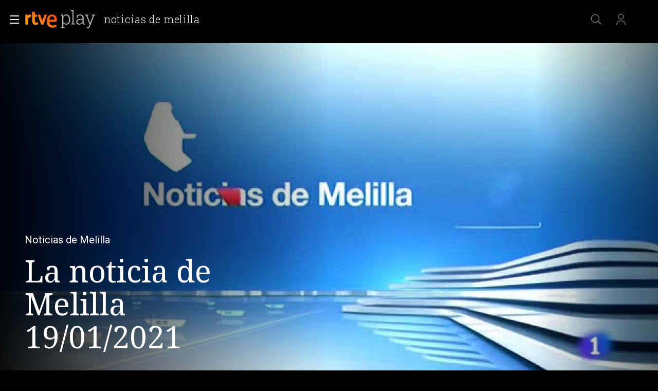

--- FILE ---
content_type: application/javascript; charset=UTF-8
request_url: https://dev.visualwebsiteoptimizer.com/j.php?a=864486&u=https%3A%2F%2Fwww.rtve.es%2Fplay%2Fvideos%2Fnoticias-de-melilla%2Fand-20210119-melilla%2F5765655%2F&vn=2.1&x=true
body_size: 12243
content:
(function(){function _vwo_err(e){function gE(e,a){return"https://dev.visualwebsiteoptimizer.com/ee.gif?a=864486&s=j.php&_cu="+encodeURIComponent(window.location.href)+"&e="+encodeURIComponent(e&&e.message&&e.message.substring(0,1e3)+"&vn=")+(e&&e.code?"&code="+e.code:"")+(e&&e.type?"&type="+e.type:"")+(e&&e.status?"&status="+e.status:"")+(a||"")}var vwo_e=gE(e);try{typeof navigator.sendBeacon==="function"?navigator.sendBeacon(vwo_e):(new Image).src=vwo_e}catch(err){}}try{var extE=0,prevMode=false;window._VWO_Jphp_StartTime = (window.performance && typeof window.performance.now === 'function' ? window.performance.now() : new Date().getTime());;;(function(){window._VWO=window._VWO||{};var aC=window._vwo_code;if(typeof aC==='undefined'){window._vwo_mt='dupCode';return;}if(window._VWO.sCL){window._vwo_mt='dupCode';window._VWO.sCDD=true;try{if(aC){clearTimeout(window._vwo_settings_timer);var h=document.querySelectorAll('#_vis_opt_path_hides');var x=h[h.length>1?1:0];x&&x.remove();}}catch(e){}return;}window._VWO.sCL=true;;window._vwo_mt="live";var localPreviewObject={};var previewKey="_vis_preview_"+864486;var wL=window.location;;try{localPreviewObject[previewKey]=window.localStorage.getItem(previewKey);JSON.parse(localPreviewObject[previewKey])}catch(e){localPreviewObject[previewKey]=""}try{window._vwo_tm="";var getMode=function(e){var n;if(window.name.indexOf(e)>-1){n=window.name}else{n=wL.search.match("_vwo_m=([^&]*)");n=n&&atob(decodeURIComponent(n[1]))}return n&&JSON.parse(n)};var ccMode=getMode("_vwo_cc");if(window.name.indexOf("_vis_heatmap")>-1||window.name.indexOf("_vis_editor")>-1||ccMode||window.name.indexOf("_vis_preview")>-1){try{if(ccMode){window._vwo_mt=decodeURIComponent(wL.search.match("_vwo_m=([^&]*)")[1])}else if(window.name&&JSON.parse(window.name)){window._vwo_mt=window.name}}catch(e){if(window._vwo_tm)window._vwo_mt=window._vwo_tm}}else if(window._vwo_tm.length){window._vwo_mt=window._vwo_tm}else if(location.href.indexOf("_vis_opt_preview_combination")!==-1&&location.href.indexOf("_vis_test_id")!==-1){window._vwo_mt="sharedPreview"}else if(localPreviewObject[previewKey]){window._vwo_mt=JSON.stringify(localPreviewObject)}if(window._vwo_mt!=="live"){;if(typeof extE!=="undefined"){extE=1}if(!getMode("_vwo_cc")){(function(){var cParam='';try{if(window.VWO&&window.VWO.appliedCampaigns){var campaigns=window.VWO.appliedCampaigns;for(var cId in campaigns){if(campaigns.hasOwnProperty(cId)){var v=campaigns[cId].v;if(cId&&v){cParam='&c='+cId+'-'+v+'-1';break;}}}}}catch(e){}var prevMode=false;_vwo_code.load('https://dev.visualwebsiteoptimizer.com/j.php?mode='+encodeURIComponent(window._vwo_mt)+'&a=864486&f=1&u='+encodeURIComponent(window._vis_opt_url||document.URL)+'&eventArch=true'+'&x=true'+cParam,{sL:window._vwo_code.sL});if(window._vwo_code.sL){prevMode=true;}})();}else{(function(){window._vwo_code&&window._vwo_code.finish();_vwo_ccc={u:"/j.php?a=864486&u=https%3A%2F%2Fwww.rtve.es%2Fplay%2Fvideos%2Fnoticias-de-melilla%2Fand-20210119-melilla%2F5765655%2F&vn=2.1&x=true"};var s=document.createElement("script");s.src="https://app.vwo.com/visitor-behavior-analysis/dist/codechecker/cc.min.js?r="+Math.random();document.head.appendChild(s)})()}}}catch(e){var vwo_e=new Image;vwo_e.src="https://dev.visualwebsiteoptimizer.com/ee.gif?s=mode_det&e="+encodeURIComponent(e&&e.stack&&e.stack.substring(0,1e3)+"&vn=");aC&&window._vwo_code.finish()}})();
;;window._vwo_cookieDomain="rtve.es";;;;_vwo_surveyAssetsBaseUrl="https://cdn.visualwebsiteoptimizer.com/";;if(prevMode){return}if(window._vwo_mt === "live"){window.VWO=window.VWO||[];window._vwo_acc_id=864486;window.VWO._=window.VWO._||{};;;window.VWO.visUuid="DB4B1A584D52E8CF91A1F4CE21B7D9F16|74ca38358faac4519f24d101114cff54";
;_vwo_code.sT=_vwo_code.finished();(function(c,a,e,d,b,z,g,sT){if(window.VWO._&&window.VWO._.isBot)return;const cookiePrefix=window._vwoCc&&window._vwoCc.cookiePrefix||"";const useLocalStorage=sT==="ls";const cookieName=cookiePrefix+"_vwo_uuid_v2";const escapedCookieName=cookieName.replace(/([.*+?^${}()|[\]\\])/g,"\\$1");const cookieDomain=g;function getValue(){if(useLocalStorage){return localStorage.getItem(cookieName)}else{const regex=new RegExp("(^|;\\s*)"+escapedCookieName+"=([^;]*)");const match=e.cookie.match(regex);return match?decodeURIComponent(match[2]):null}}function setValue(value,days){if(useLocalStorage){localStorage.setItem(cookieName,value)}else{e.cookie=cookieName+"="+value+"; expires="+new Date(864e5*days+ +new Date).toGMTString()+"; domain="+cookieDomain+"; path=/"}}let existingValue=null;if(sT){const cookieRegex=new RegExp("(^|;\\s*)"+escapedCookieName+"=([^;]*)");const cookieMatch=e.cookie.match(cookieRegex);const cookieValue=cookieMatch?decodeURIComponent(cookieMatch[2]):null;const lsValue=localStorage.getItem(cookieName);if(useLocalStorage){if(lsValue){existingValue=lsValue;if(cookieValue){e.cookie=cookieName+"=; expires=Thu, 01 Jan 1970 00:00:01 GMT; domain="+cookieDomain+"; path=/"}}else if(cookieValue){localStorage.setItem(cookieName,cookieValue);e.cookie=cookieName+"=; expires=Thu, 01 Jan 1970 00:00:01 GMT; domain="+cookieDomain+"; path=/";existingValue=cookieValue}}else{if(cookieValue){existingValue=cookieValue;if(lsValue){localStorage.removeItem(cookieName)}}else if(lsValue){e.cookie=cookieName+"="+lsValue+"; expires="+new Date(864e5*366+ +new Date).toGMTString()+"; domain="+cookieDomain+"; path=/";localStorage.removeItem(cookieName);existingValue=lsValue}}a=existingValue||a}else{const regex=new RegExp("(^|;\\s*)"+escapedCookieName+"=([^;]*)");const match=e.cookie.match(regex);a=match?decodeURIComponent(match[2]):a}-1==e.cookie.indexOf("_vis_opt_out")&&-1==d.location.href.indexOf("vwo_opt_out=1")&&(window.VWO.visUuid=a),a=a.split("|"),b=new Image,g=window._vis_opt_domain||c||d.location.hostname.replace(/^www\./,""),b.src="https://dev.visualwebsiteoptimizer.com/eu01/v.gif?cd="+(window._vis_opt_cookieDays||0)+"&a=864486&d="+encodeURIComponent(d.location.hostname.replace(/^www\./,"") || c)+"&u="+a[0]+"&h="+a[1]+"&t="+z,d.vwo_iehack_queue=[b],setValue(a.join("|"),366)})("rtve.es",window.VWO.visUuid,document,window,0,_vwo_code.sT,"rtve.es","false"||null);
;clearTimeout(window._vwo_settings_timer);window._vwo_settings_timer=null;;;;;var vwoCode=window._vwo_code;if(vwoCode.filterConfig&&vwoCode.filterConfig.filterTime==="balanced"){vwoCode.removeLoaderAndOverlay()}var vwo_CIF=false;var UAP=false;;;var _vwo_style=document.getElementById('_vis_opt_path_hides'),_vwo_css=(vwoCode.hide_element_style?vwoCode.hide_element_style():'{opacity:0 !important;filter:alpha(opacity=0) !important;background:none !important;transition:none !important;}')+':root {--vwo-el-opacity:0 !important;--vwo-el-filter:alpha(opacity=0) !important;--vwo-el-bg:none !important;--vwo-el-ts:none !important;}',_vwo_text=window._vwo_code.sL ? '' : "" + _vwo_css;if (_vwo_style) { var e = _vwo_style.classList.contains("_vis_hide_layer") && _vwo_style; if (UAP && !UAP() && vwo_CIF && !vwo_CIF()) { e ? e.parentNode.removeChild(e) : _vwo_style.parentNode.removeChild(_vwo_style) } else { if (e) { var t = _vwo_style = document.createElement("style"), o = document.getElementsByTagName("head")[0], s = document.querySelector("#vwoCode"); t.setAttribute("id", "_vis_opt_path_hides"), s && t.setAttribute("nonce", s.nonce), t.setAttribute("type", "text/css"), o.appendChild(t) } if (_vwo_style.styleSheet) _vwo_style.styleSheet.cssText = _vwo_text; else { var l = document.createTextNode(_vwo_text); _vwo_style.appendChild(l) } e ? e.parentNode.removeChild(e) : _vwo_style.removeChild(_vwo_style.childNodes[0])}};window.VWO.ssMeta = { enabled: 0, noSS: 0 };;;VWO._=VWO._||{};window._vwo_clicks=false;VWO._.allSettings=(function(){return{dataStore:{campaigns:{99:{"ss":null,"type":"INSIGHTS_FUNNEL","version":10,"sections":{"1":{"globalWidgetSnippetIds":{"1":[]},"path":"","triggers":[],"variations":{"1":[]}}},"ep":1753698615000,"clickmap":0,"multiple_domains":0,"ibe":1,"stag":0,"urlRegex":".*","pc_traffic":100,"segment_code":"(_vwo_s().f_b(_vwo_s().gC('UID')))","mt":{"1":"16709316","2":"16709319"},"combs":{"1":1},"id":99,"name":"Prueba acceso login\/registro (RRSS) (Audiencia segmentada)","manual":false,"globalCode":[],"goals":{"1":{"identifier":"vwo_dom_click","type":"CUSTOM_GOAL","mca":true,"url":["open_users"]},"2":{"identifier":"vwo_dom_click","type":"CUSTOM_GOAL","mca":true,"url":"#Facebook_btn > div, #Google_btn > div, #Twitter_btn > div, #Apple_btn > div"}},"comb_n":{"1":"website"},"exclude_url":"","triggers":[16709313],"status":"RUNNING","metrics":[{"type":"g","id":1,"metricId":0},{"type":"g","id":2,"metricId":0}]}, 33:{"ss":null,"type":"TRACK","version":1,"sections":{"1":{"path":"","triggers":[],"variations":[]}},"ep":1729067453000,"clickmap":0,"multiple_domains":0,"ibe":1,"stag":0,"urlRegex":"^https\\:\\\/\\\/rtve\\.es.*$","pc_traffic":100,"segment_code":"true","mt":{"12":"8834562"},"combs":{"1":1},"id":33,"name":"Click verificar código","manual":false,"globalCode":[],"goals":{"12":{"type":"CLICK_ELEMENT","pUrl":"^https\\:\\\/\\\/rtve\\.es.*$","pExcludeUrl":"","mca":false,"url":"#gigya-otp-update-form > div:nth-child(3) > div.gigya-composite-control.gigya-composite-control-submit > input"}},"comb_n":{"1":"Website"},"exclude_url":"","triggers":[8834559],"status":"RUNNING","metrics":[{"type":"g","id":12,"metricId":0}]}, 27:{"ss":null,"type":"TRACK","version":1,"sections":{"1":{"path":"","triggers":[],"variations":[]}},"ep":1729066630000,"clickmap":0,"multiple_domains":0,"ibe":1,"stag":0,"id":27,"triggers":[8834313],"urlRegex":"^https\\:\\\/\\\/rtve\\.es.*$","pc_traffic":100,"segment_code":"true","mt":{"7":"17693118"},"combs":{"1":1},"cEV":1,"name":"Crear cuenta","manual":false,"globalCode":[],"goals":{"7":{"type":"CLICK_ELEMENT","pUrl":"^https\\:\\\/\\\/rtve\\.es.*$","pExcludeUrl":"","mca":false,"url":"#gigya-login-form > div.gigya-layout-row.with-divider > div.gigya-layout-cell.responsive.with-site-login > a"}},"comb_n":{"1":"Website"},"exclude_url":"","funnel":[{"ss":null,"type":"FUNNEL","version":1,"sections":{"1":{"variations":[],"path":""}},"ep":1729067300000,"clickmap":0,"multiple_domains":0,"ibe":1,"isSpaRevertFeatureEnabled":true,"pc_traffic":100,"segment_code":"true","urlRegex":".*","combs":{"1":1},"v":2,"name":"crear cuenta facebook","id":32,"globalCode":[],"goals":[{"type":"CLICK_ELEMENT","id":7},{"type":"CLICK_ELEMENT","id":8},{"type":"CLICK_ELEMENT","id":9}],"comb_n":{"1":"Website"},"exclude_url":"","triggers":["8834487"],"status":"RUNNING","manual":false}],"status":"RUNNING","metrics":[{"type":"g","id":7,"metricId":0}]}, 28:{"ss":null,"type":"TRACK","version":1,"sections":{"1":{"path":"","triggers":[],"variations":[]}},"ep":1729066728000,"clickmap":0,"multiple_domains":0,"ibe":1,"stag":0,"id":28,"triggers":[8834331],"urlRegex":"^https\\:\\\/\\\/rtve\\.es.*$","pc_traffic":100,"segment_code":"true","mt":{"8":"17693121"},"combs":{"1":1},"cEV":1,"name":"Click crear cuenta red social","manual":false,"globalCode":[],"goals":{"8":{"type":"CLICK_ELEMENT","pUrl":"^https\\:\\\/\\\/rtve\\.es.*$","pExcludeUrl":"","mca":false,"url":"#register-site-login > div:nth-child(1) > button"}},"comb_n":{"1":"Website"},"exclude_url":"","funnel":[{"ss":null,"type":"FUNNEL","version":1,"sections":{"1":{"variations":[],"path":""}},"ep":1729067300000,"clickmap":0,"multiple_domains":0,"ibe":1,"isSpaRevertFeatureEnabled":true,"pc_traffic":100,"segment_code":"true","urlRegex":".*","combs":{"1":1},"v":2,"name":"crear cuenta facebook","id":32,"globalCode":[],"goals":[{"type":"CLICK_ELEMENT","id":7},{"type":"CLICK_ELEMENT","id":8},{"type":"CLICK_ELEMENT","id":9}],"comb_n":{"1":"Website"},"exclude_url":"","triggers":["8834487"],"status":"RUNNING","manual":false}],"status":"RUNNING","metrics":[{"type":"g","id":8,"metricId":0}]}, 29:{"ss":null,"type":"TRACK","version":1,"sections":{"1":{"path":"","triggers":[],"variations":[]}},"ep":1729066830000,"clickmap":0,"multiple_domains":0,"ibe":1,"stag":0,"id":29,"triggers":[8834361],"urlRegex":"^https\\:\\\/\\\/rtve\\.es.*$","pc_traffic":100,"segment_code":"true","mt":{"9":"17693124"},"combs":{"1":1},"cEV":1,"name":"Crear cuenta facebook","manual":false,"globalCode":[],"goals":{"9":{"type":"CLICK_ELEMENT","pUrl":"^https\\:\\\/\\\/rtve\\.es\\\/?(?:[\\?#].*)?$","pExcludeUrl":"","mca":false,"url":"#Facebook_btn > div"}},"comb_n":{"1":"Website"},"exclude_url":"","funnel":[{"ss":null,"type":"FUNNEL","version":1,"sections":{"1":{"variations":[],"path":""}},"ep":1729067300000,"clickmap":0,"multiple_domains":0,"ibe":1,"isSpaRevertFeatureEnabled":true,"pc_traffic":100,"segment_code":"true","urlRegex":".*","combs":{"1":1},"v":2,"name":"crear cuenta facebook","id":32,"globalCode":[],"goals":[{"type":"CLICK_ELEMENT","id":7},{"type":"CLICK_ELEMENT","id":8},{"type":"CLICK_ELEMENT","id":9}],"comb_n":{"1":"Website"},"exclude_url":"","triggers":["8834487"],"status":"RUNNING","manual":false}],"status":"RUNNING","metrics":[{"type":"g","id":9,"metricId":0}]}, 30:{"ss":null,"type":"TRACK","version":1,"sections":{"1":{"path":"","triggers":[],"variations":[]}},"ep":1729066898000,"clickmap":0,"multiple_domains":0,"ibe":1,"stag":0,"urlRegex":"^https\\:\\\/\\\/rtve\\.es.*$","pc_traffic":100,"segment_code":"true","mt":{"10":"8834385"},"combs":{"1":1},"id":30,"name":"Click crear cuenta Gmail","manual":false,"globalCode":[],"goals":{"10":{"type":"CLICK_ELEMENT","pUrl":"^https\\:\\\/\\\/rtve\\.es.*$","pExcludeUrl":"","mca":false,"url":"#Google_btn > div"}},"comb_n":{"1":"Website"},"exclude_url":"","triggers":[8834382],"status":"RUNNING","metrics":[{"type":"g","id":10,"metricId":0}]}, 25:{"ss":null,"type":"ANALYZE_FORM","version":2,"forms":["form[id='gigya-register-form']"],"ep":1727857940000,"clickmap":0,"multiple_domains":0,"ibe":1,"stag":0,"id":25,"urlRegex":"^https\\:\\\/\\\/rtve\\.es.*$","pc_traffic":100,"segment_code":"true","mt":[],"combs":{"1":1},"manual":false,"name":"Crear nueva cuenta","goals":{"1":{"type":"ENGAGEMENT","pUrl":"^.*$","urlRegex":"^.*$","mca":false,"excludeUrl":""}},"globalCode":[],"sections":{"1":{"path":"","triggers":[],"variations":{"1":[]}}},"comb_n":{"1":"website"},"exclude_url":"","triggers":[8541074],"status":"RUNNING","metrics":[]}, 3:{"aK":1,"type":"ANALYZE_RECORDING","version":2,"sections":{"1":{"globalWidgetSnippetIds":{"1":[]},"path":"","triggers":[],"variations":{"1":[]}}},"cEV":1,"ep":1711362263000,"clickmap":0,"manual":false,"ibe":1,"main":true,"id":3,"urlRegex":"^.*$","stag":0,"metrics":[],"goals":{"1":{"type":"ENGAGEMENT","pUrl":"^.*$","urlRegex":"^.*$","mca":false,"excludeUrl":""}},"pc_traffic":100,"cnv":{"res":480,"fps":2},"segment_code":"true","mt":[],"combs":{"1":1},"ss":null,"name":"Recording","multiple_domains":0,"globalCode":[],"wl":"","comb_n":{"1":"website"},"exclude_url":"","triggers":[18640580],"status":"RUNNING","bl":""}, 26:{"ss":null,"type":"TRACK","version":1,"sections":{"1":{"path":"","triggers":[],"variations":[]}},"ep":1729066547000,"clickmap":0,"multiple_domains":0,"ibe":1,"stag":0,"urlRegex":"^https\\:\\\/\\\/rtve\\.es.*$","pc_traffic":100,"segment_code":"true","mt":{"6":"8834235"},"combs":{"1":1},"id":26,"name":"Inicio sesión","manual":false,"globalCode":[],"goals":{"6":{"type":"CLICK_ELEMENT","pUrl":"^https\\:\\\/\\\/rtve\\.es.*$","pExcludeUrl":"","mca":false,"url":"#gigya-login-form > div.gigya-layout-row.with-divider > div.gigya-layout-cell.responsive.with-site-login > div.gigya-composite-control.gigya-composite-control-submit > input"}},"comb_n":{"1":"Website"},"exclude_url":"","triggers":[8834232],"status":"RUNNING","metrics":[{"type":"g","id":6,"metricId":0}]}, 98:{"ss":null,"type":"INSIGHTS_FUNNEL","version":8,"sections":{"1":{"globalWidgetSnippetIds":{"1":[]},"path":"","triggers":[],"variations":{"1":[]}}},"ep":1753697708000,"clickmap":0,"multiple_domains":0,"ibe":1,"stag":0,"urlRegex":".*","pc_traffic":100,"segment_code":"(_vwo_s().f_b(_vwo_s().gC('UID')))","mt":{"1":"16709079","2":"16709082"},"combs":{"1":1},"id":98,"name":"Prueba acceso login\/registro (login) (Audiencia segmentada)","manual":false,"globalCode":[],"goals":{"1":{"identifier":"vwo_dom_click","type":"CUSTOM_GOAL","mca":true,"url":["open_users"]},"2":{"identifier":"vwo_dom_click","type":"CUSTOM_GOAL","mca":true,"url":"#gigya-login-form > div.gigya-layout-row.with-divider > div.gigya-layout-cell.responsive.with-site-login > div.gigya-composite-control.gigya-composite-control-submit > input"}},"comb_n":{"1":"website"},"exclude_url":"","triggers":[16709076],"status":"RUNNING","metrics":[{"type":"g","id":1,"metricId":0},{"type":"g","id":2,"metricId":0}]}, 47:{"ss":null,"type":"INSIGHTS_METRIC","version":2,"sections":{"1":{"path":"","triggers":[],"variations":[]}},"ep":1741083634000,"clickmap":0,"multiple_domains":0,"ibe":1,"stag":0,"urlRegex":".*","pc_traffic":100,"segment_code":"true","mt":{"1":"11888749"},"combs":[],"id":47,"name":"Click inicio de sesión Report","manual":false,"globalCode":[],"goals":{"1":{"identifier":"vwo_dom_click","type":"CUSTOM_GOAL","mca":false,"url":"#open_users > a"}},"comb_n":[],"exclude_url":"","triggers":[11888746],"status":"RUNNING","metrics":[{"type":"m","id":1,"metricId":1300483}]}, 94:{"ss":null,"type":"INSIGHTS_FUNNEL","version":16,"sections":{"1":{"globalWidgetSnippetIds":{"1":[]},"path":"","triggers":[],"variations":{"1":[]}}},"ep":1752754836000,"clickmap":0,"multiple_domains":0,"ibe":1,"stag":0,"urlRegex":".*","pc_traffic":100,"segment_code":"(_vwo_s().f_b(_vwo_s().gC('UID')))","mt":{"1":"16709448","2":"16709451"},"combs":{"1":1},"id":94,"name":"Flujo login\/registro (total interacción)","manual":false,"globalCode":[],"goals":{"1":{"identifier":"vwo_dom_click","type":"CUSTOM_GOAL","mca":true,"url":["open_users"]},"2":{"identifier":"vwo_dom_click","type":"CUSTOM_GOAL","mca":true,"url":"#gigya-login-form > div.gigya-layout-row.with-divider > div.gigya-layout-cell.responsive.with-site-login > a, #gigya-login-form > div.gigya-layout-row.with-divider > div.gigya-layout-cell.responsive.with-site-login > div.gigya-composite-control.gigya-composite-control-submit > input"}},"comb_n":{"1":"website"},"exclude_url":"","triggers":[16709430],"status":"RUNNING","metrics":[{"type":"g","id":1,"metricId":0},{"type":"g","id":2,"metricId":0}]}, 61:{"ss":null,"type":"INSIGHTS_METRIC","version":2,"sections":{"1":{"path":"","triggers":[],"variations":[]}},"ep":1751572204000,"clickmap":0,"multiple_domains":0,"ibe":1,"stag":0,"id":61,"urlRegex":".*","pc_traffic":100,"segment_code":"true","mt":{"1":"15815132"},"combs":[],"cEV":1,"name":"Click en Registro Report","manual":false,"globalCode":[],"goals":{"1":{"identifier":"vwo_dom_click","type":"CUSTOM_GOAL","mca":false,"url":".boton, #gigya-login-form > div:nth-child(2) > div:nth-child(2) > div:nth-child(11) > input:nth-child(1)"}},"comb_n":[],"exclude_url":"","triggers":[15815129],"status":"RUNNING","metrics":[{"type":"m","id":1,"metricId":1591970}]}, 62:{"ss":null,"type":"INSIGHTS_METRIC","version":2,"sections":{"1":{"path":"","triggers":[],"variations":[]}},"ep":1751973208000,"clickmap":0,"multiple_domains":0,"ibe":1,"stag":0,"id":62,"urlRegex":".*","pc_traffic":100,"segment_code":"true","mt":{"1":"15961067"},"combs":[],"cEV":1,"name":"click crear cuenta - video Report","manual":false,"globalCode":[],"goals":{"1":{"identifier":"vwo_dom_click","type":"CUSTOM_GOAL","mca":false,"url":"#popupLoginAdvice > ul > li:nth-child(2)"}},"comb_n":[],"exclude_url":"","triggers":[15961064],"status":"RUNNING","metrics":[{"type":"m","id":1,"metricId":1598585}]}, 81:{"ss":null,"type":"INSIGHTS_METRIC","version":2,"sections":{"1":{"path":"","triggers":[],"variations":[]}},"ep":1752180989000,"clickmap":0,"multiple_domains":0,"ibe":1,"stag":0,"id":81,"urlRegex":".*","pc_traffic":100,"segment_code":"true","mt":{"1":"16057298"},"combs":[],"cEV":1,"name":"Click verificar código 1 Report","manual":false,"globalCode":[],"goals":{"1":{"identifier":"vwo_dom_click","type":"CUSTOM_GOAL","mca":false,"url":"#gigya-otp-update-form > div:nth-of-type(3) > div:nth-of-type(1) > input:nth-of-type(1)"}},"comb_n":[],"exclude_url":"","triggers":[16057295],"status":"RUNNING","metrics":[{"type":"m","id":1,"metricId":1606430}]}, 80:{"ss":null,"type":"INSIGHTS_METRIC","version":2,"sections":{"1":{"path":"","triggers":[],"variations":[]}},"ep":1752165643000,"clickmap":0,"multiple_domains":0,"ibe":1,"stag":0,"id":80,"urlRegex":".*","pc_traffic":100,"segment_code":"true","mt":{"1":"16050308"},"combs":[],"cEV":1,"name":"Click verificar código (By VWO Support) Report","manual":false,"globalCode":[],"goals":{"1":{"identifier":"vwo_dom_click","type":"CUSTOM_GOAL","mca":false,"url":["gigya-input-submit"]}},"comb_n":[],"exclude_url":"","triggers":[16050305],"status":"RUNNING","metrics":[{"type":"m","id":1,"metricId":1605797}]}, 64:{"ss":null,"type":"INSIGHTS_FUNNEL","version":2,"sections":{"1":{"globalWidgetSnippetIds":{"1":[]},"path":"","triggers":[],"variations":{"1":[]}}},"ep":1751974735000,"clickmap":0,"multiple_domains":0,"ibe":1,"stag":0,"id":64,"urlRegex":".*","pc_traffic":100,"segment_code":"true","mt":{"1":"16708356","4":"16708365","3":"16708362","2":"16708359"},"combs":{"1":1},"cEV":1,"name":"Embudo crear cuenta (verificar = path)","manual":false,"globalCode":[],"goals":{"1":{"identifier":"vwo_dom_click","type":"CUSTOM_GOAL","mca":true,"url":["icon.progressBar.play"]},"4":{"identifier":"vwo_dom_click","type":"CUSTOM_GOAL","mca":true,"url":"#gigya-otp-update-form > div:nth-child(3) > div.gigya-composite-control.gigya-composite-control-submit > input"},"3":{"identifier":"vwo_dom_click","type":"CUSTOM_GOAL","mca":true,"url":"#register-site-login > div.gigya-composite-control.gigya-composite-control-submit > input"},"2":{"identifier":"vwo_dom_click","type":"CUSTOM_GOAL","mca":true,"url":["btn-register"]}},"comb_n":{"1":"website"},"exclude_url":"","triggers":[15962054],"status":"RUNNING","metrics":[{"type":"g","id":1,"metricId":0},{"type":"g","id":2,"metricId":0},{"type":"g","id":3,"metricId":0},{"type":"g","id":4,"metricId":0}]}, 74:{"ss":null,"type":"INSIGHTS_FUNNEL","version":6,"sections":{"1":{"globalWidgetSnippetIds":{"1":[]},"path":"","triggers":[],"variations":{"1":[]}}},"ep":1752143567000,"clickmap":0,"multiple_domains":0,"ibe":1,"stag":0,"id":74,"urlRegex":".*","pc_traffic":100,"segment_code":"true","mt":{"1":"16038896","2":"16038899"},"combs":{"1":1},"cEV":1,"name":"Prueba acceso login\/registro (login)","manual":false,"globalCode":[],"goals":{"1":{"identifier":"vwo_dom_click","type":"CUSTOM_GOAL","mca":true,"url":["open_users"]},"2":{"identifier":"vwo_dom_click","type":"CUSTOM_GOAL","mca":true,"url":"#gigya-login-form > div.gigya-layout-row.with-divider > div.gigya-layout-cell.responsive.with-site-login > div.gigya-composite-control.gigya-composite-control-submit > input"}},"comb_n":{"1":"website"},"exclude_url":"","triggers":[16038893],"status":"RUNNING","metrics":[{"type":"g","id":1,"metricId":0},{"type":"g","id":2,"metricId":0}]}, 71:{"ss":null,"type":"INSIGHTS_FUNNEL","version":4,"sections":{"1":{"globalWidgetSnippetIds":{"1":[]},"path":"","triggers":[],"variations":{"1":[]}}},"ep":1752141967000,"clickmap":0,"multiple_domains":0,"ibe":1,"stag":0,"id":71,"urlRegex":".*","pc_traffic":100,"segment_code":"true","mt":{"1":"16038470","4":"16038479","3":"16038476","2":"16038473"},"combs":{"1":1},"cEV":1,"name":"Prueba acceso login\/registro (crear cuenta)","manual":false,"globalCode":[],"goals":{"1":{"identifier":"vwo_dom_click","type":"CUSTOM_GOAL","mca":true,"url":["open_users"]},"4":{"identifier":"vwo_dom_click","type":"CUSTOM_GOAL","mca":true,"url":"#gigya-otp-update-form > div:nth-child(3) > div.gigya-composite-control.gigya-composite-control-submit > input"},"3":{"identifier":"vwo_dom_click","type":"CUSTOM_GOAL","mca":true,"url":"#register-site-login > div.gigya-composite-control.gigya-composite-control-submit > input"},"2":{"identifier":"vwo_dom_click","type":"CUSTOM_GOAL","mca":true,"url":"CREAR UNA CUENTA NUEVA"}},"comb_n":{"1":"website"},"exclude_url":"","triggers":[16038467],"status":"RUNNING","metrics":[{"type":"g","id":1,"metricId":0},{"type":"g","id":2,"metricId":0},{"type":"g","id":3,"metricId":0},{"type":"g","id":4,"metricId":0}]}, 68:{"ss":null,"type":"INSIGHTS_METRIC","version":2,"sections":{"1":{"path":"","triggers":[],"variations":[]}},"ep":1752068663000,"clickmap":0,"multiple_domains":0,"ibe":1,"stag":0,"id":68,"urlRegex":".*","pc_traffic":100,"segment_code":"true","mt":{"1":"16008332"},"combs":[],"cEV":1,"name":"Click verificar código Report","manual":false,"globalCode":[],"goals":{"1":{"identifier":"vwo_dom_click","type":"CUSTOM_GOAL","mca":false,"url":"VERIFICAR"}},"comb_n":[],"exclude_url":"","triggers":[16008329],"status":"RUNNING","metrics":[{"type":"m","id":1,"metricId":1602230}]}, 55:{"ss":null,"type":"TRACK","version":1,"sections":{"1":{"path":"","triggers":[],"variations":[]}},"ep":1743506054000,"clickmap":0,"multiple_domains":0,"ibe":1,"stag":0,"urlRegex":"^https\\:\\\/\\\/rtve\\.es\\\/.*$","triggers":[12819060],"pc_traffic":100,"segment_code":"true","mt":{"15":"12819324"},"combs":{"1":1},"id":55,"name":"Click Episodios Valle Salvaje","manual":false,"globalCode":[],"goals":{"15":{"type":"CLICK_ELEMENT","pUrl":"^https\\:\\\/\\\/rtve\\.es\\\/play\\\/videos\\\/valle\\-salvaje\\\/?(?:[\\?#].*)?$","pExcludeUrl":"","mca":false,"url":"#topPage > div > div:nth-child(4) > section > nav > ul > li:nth-child(2) > a"}},"comb_n":{"1":"Website"},"exclude_url":"","funnel":[{"ss":null,"type":"FUNNEL","version":1,"sections":{"1":{"variations":[],"path":""}},"ep":1743506270000,"clickmap":0,"multiple_domains":0,"ibe":1,"isSpaRevertFeatureEnabled":true,"pc_traffic":100,"segment_code":"true","urlRegex":".*","combs":{"1":1},"v":1,"name":"New Funnel","id":58,"globalCode":[],"goals":[{"type":"SEPARATE_PAGE","id":16},{"type":"SEPARATE_PAGE","id":17},{"type":"CLICK_ELEMENT","id":15}],"comb_n":{"1":"Website"},"exclude_url":"","triggers":["8834487"],"status":"RUNNING","manual":false}],"status":"RUNNING","metrics":[{"type":"g","id":15,"metricId":0}]}, 56:{"ss":null,"type":"TRACK","version":1,"sections":{"1":{"path":"","triggers":[],"variations":[]}},"ep":1743506207000,"clickmap":0,"multiple_domains":0,"ibe":1,"stag":0,"urlRegex":"^https\\:\\\/\\\/rtve\\.es\\\/.*$","triggers":[12819231],"pc_traffic":100,"segment_code":"true","mt":{"16":"12819318"},"combs":{"1":1},"id":56,"name":"Página RTVE Play","manual":false,"globalCode":[],"goals":{"16":{"type":"SEPARATE_PAGE","pUrl":"","pExcludeUrl":"","urlRegex":"^https\\:\\\/\\\/rtve\\.es\\\/play\\\/?(?:[\\?#].*)?$","mca":false,"excludeUrl":""}},"comb_n":{"1":"Website"},"exclude_url":"","funnel":[{"ss":null,"type":"FUNNEL","version":1,"sections":{"1":{"variations":[],"path":""}},"ep":1743506270000,"clickmap":0,"multiple_domains":0,"ibe":1,"isSpaRevertFeatureEnabled":true,"pc_traffic":100,"segment_code":"true","urlRegex":".*","combs":{"1":1},"v":1,"name":"New Funnel","id":58,"globalCode":[],"goals":[{"type":"SEPARATE_PAGE","id":16},{"type":"SEPARATE_PAGE","id":17},{"type":"CLICK_ELEMENT","id":15}],"comb_n":{"1":"Website"},"exclude_url":"","triggers":["8834487"],"status":"RUNNING","manual":false}],"status":"RUNNING","metrics":[{"type":"g","id":16,"metricId":0}]}, 57:{"ss":null,"type":"TRACK","version":1,"sections":{"1":{"path":"","triggers":[],"variations":[]}},"ep":1743506239000,"clickmap":0,"multiple_domains":0,"ibe":1,"stag":0,"urlRegex":"^https\\:\\\/\\\/rtve\\.es\\\/.*$","triggers":[12819267],"pc_traffic":100,"segment_code":"true","mt":{"17":"12819321"},"combs":{"1":1},"id":57,"name":"Página Valle Salvaje","manual":false,"globalCode":[],"goals":{"17":{"type":"SEPARATE_PAGE","pUrl":"","pExcludeUrl":"","urlRegex":"^https\\:\\\/\\\/rtve\\.es\\\/play\\\/videos\\\/valle\\-salvaje\\\/?(?:[\\?#].*)?$","mca":false,"excludeUrl":""}},"comb_n":{"1":"Website"},"exclude_url":"","funnel":[{"ss":null,"type":"FUNNEL","version":1,"sections":{"1":{"variations":[],"path":""}},"ep":1743506270000,"clickmap":0,"multiple_domains":0,"ibe":1,"isSpaRevertFeatureEnabled":true,"pc_traffic":100,"segment_code":"true","urlRegex":".*","combs":{"1":1},"v":1,"name":"New Funnel","id":58,"globalCode":[],"goals":[{"type":"SEPARATE_PAGE","id":16},{"type":"SEPARATE_PAGE","id":17},{"type":"CLICK_ELEMENT","id":15}],"comb_n":{"1":"Website"},"exclude_url":"","triggers":["8834487"],"status":"RUNNING","manual":false}],"status":"RUNNING","metrics":[{"type":"g","id":17,"metricId":0}]}, 2:{"ss":null,"type":"ANALYZE_HEATMAP","version":2,"sections":{"1":{"variation_names":{"1":"website"},"path":"","triggers":[],"variations":{"1":[]}}},"ep":1710928579000,"clickmap":0,"multiple_domains":0,"ibe":1,"stag":0,"id":2,"urlRegex":"^.*$","pc_traffic":100,"segment_code":"true","mt":[],"combs":{"1":1},"manual":false,"name":"Heatmap","goals":{"1":{"type":"ENGAGEMENT","pUrl":"^.*$","urlRegex":"^.*$","mca":false,"excludeUrl":""}},"globalCode":[],"main":true,"comb_n":{"1":"website"},"exclude_url":"","triggers":[6917146],"status":"RUNNING","metrics":[]}},changeSets:{},plugins:{"ACCTZ":"GMT","IP":"18.219.201.172","GEO":{"vn":"geoip2","cc":"US","cn":"United States","rn":"Ohio","conC":"NA","r":"OH","c":"Columbus","cEU":""},"UA":{"ps":"desktop:false:Mac OS X:10.15.7:ClaudeBot:1:Spider","os":"MacOS","dt":"spider","br":"Other","de":"Other"},"DACDNCONFIG":{"DT":{"SEGMENTCODE":"function(){ return _vwo_s().f_e(_vwo_s().dt(),'mobile') };","DELAYAFTERTRIGGER":1000,"DEVICE":"mobile","TC":"function(){ return _vwo_t.cm('eO','js',VWO._.dtc.ctId); };"},"CINSTJS":false,"CKLV":false,"CRECJS":false,"DONT_IOS":false,"CJ":false,"RDBG":false,"DNDOFST":1000,"jsConfig":{"ge":1,"earc":1,"ivocpa":false,"se":1,"vqe":false,"recData360Enabled":1,"iche":1,"ele":1,"m360":1,"ast":0},"SCC":"{\"cache\":0}","debugEvt":false,"DLRE":false,"CSHS":false,"UCP":false,"aSM":true,"SD":false,"SST":false,"BSECJ":false,"SPA":true,"SPAR":false,"eNC":false,"IAF":false,"AST":false,"PRTHD":false,"FB":false},"LIBINFO":{"OPA":{"HASH":"47280cdd59145596dbd65a7c3edabdc2br","PATH":"\/4.0"},"WORKER":{"HASH":"70faafffa0475802f5ee03ca5ff74179br"},"SURVEY_HTML":{"HASH":"9e434dd4255da1c47c8475dbe2dcce30br"},"SURVEY_DEBUG_EVENTS":{"HASH":"070e0146fac2addb72df1f8a77c73552br"},"DEBUGGER_UI":{"HASH":"ac2f1194867fde41993ef74a1081ed6bbr"},"EVAD":{"HASH":"","LIB_SUFFIX":""},"SURVEY":{"HASH":"26c3d4886040fa9c2a9d64ea634f2facbr"},"TRACK":{"HASH":"13868f8d526ad3d74df131c9d3ab264bbr","LIB_SUFFIX":""},"HEATMAP_HELPER":{"HASH":"c5d6deded200bc44b99989eeb81688a4br"}},"PIICONFIG":false},vwoData:{"gC":null},crossDomain:{},integrations:{},events:{"vwo_fling":{},"vwo_scroll":{},"vwo_doubleTap":{},"vwo_appNotResponding":{},"vwo_appCrashed":{},"vwo_rC":{},"vwo_log":{},"vwo_vA":{},"vwo_sdkDebug":{},"vwo_survey_submit":{},"vwo_survey_complete":{},"vwo_survey_attempt":{},"vwo_surveyQuestionSubmitted":{},"vwo_leaveIntent":{},"vwo_surveyCompleted":{},"vwo_customConversion":{},"vwo_revenue":{},"vwo_dom_scroll":{"nS":["pxBottom","bottom","top","pxTop"]},"vwo_pageView":{},"vistaPopupRegistroPrueba":{},"clickBuscador":{},"vwo_goalVisit":{"nS":["expId"]},"vwo_appLaunched":{},"vwo_networkChanged":{},"vwo_survey_questionAttempted":{},"vwo_surveyDisplayed":{},"vwo_timer":{"nS":["timeSpent"]},"vwo_pageRefreshed":{},"vwo_trackGoalVisited":{},"vwo_dom_click":{"nS":["target.innerText","target"]},"vwo_customTrigger":{},"vwo_dom_submit":{},"vwo_newSessionCreated":{},"vwo_surveyAttempted":{},"vwo_conversion":{},"vwo_survey_close":{},"vwo_appGoesInBackground":{},"vwo_survey_questionShown":{},"vwo_pageUnload":{},"vwo_survey_surveyCompleted":{},"vwo_page_session_count":{},"vwo_surveyExtraData":{},"vwo_orientationChanged":{},"vwo_sessionSync":{},"vwo_recommendation_block_shown":{},"vwo_surveyQuestionAttempted":{},"vwo_singleTap":{},"vwo_survey_display":{},"vwo_tabIn":{},"vwo_tabOut":{},"vwo_quickBack":{},"vwo_repeatedHovered":{},"vwo_repeatedScrolled":{},"vwo_cursorThrashed":{},"vwo_variationShown":{},"vwo_mouseout":{},"vwo_debugLogs":{},"vwo_screenViewed":{},"vwo_dom_hover":{},"vwo_sdkUsageStats":{},"vwo_fmeSdkInit":{},"vwo_performance":{},"vwo_syncVisitorProp":{},"vwo_survey_reachedThankyou":{},"vwo_selection":{},"vwo_copy":{},"vwo_analyzeHeatmap":{},"vwo_analyzeRecording":{},"vwo_errorOnPage":{},"vwo_analyzeForm":{},"vwo_appTerminated":{},"vwo_surveyQuestionDisplayed":{},"vwo_surveyClosed":{},"vwo_autoCapture":{},"vwo_appComesInForeground":{},"vwo_longPress":{},"vwo_zoom":{}},visitorProps:{"vwo_email":{},"vwo_domain":{}},uuid:"DB4B1A584D52E8CF91A1F4CE21B7D9F16",syV:{},syE:{},cSE:{},CIF:false,syncEvent:"sessionCreated",syncAttr:"sessionCreated"},sCIds:{},oCids:["99","33","27","28","29","30","25","3","26","98","47","94","61","62","81","80","64","74","71","68","55","56","57","2"],triggers:{"16038479":{"cnds":[{"id":1000,"event":"vwo_dom_click","filters":[["event.target","sel","#gigya-otp-update-form > div:nth-child(3) > div.gigya-composite-control.gigya-composite-control-submit > input"]]}],"dslv":2},"15961064":{"cnds":["a",{"event":"vwo__activated","id":3,"filters":[["event.id","eq","62"]]},{"event":"vwo_notRedirecting","id":4,"filters":[]},{"event":"vwo_visibilityTriggered","id":5,"filters":[]},{"id":1000,"event":"vwo_pageView","filters":[]}],"dslv":2},"16709316":{"cnds":[{"id":1000,"event":"vwo_dom_click","filters":[["event.target","sel","#open_users"]]}],"dslv":2},"16709319":{"cnds":[{"id":1000,"event":"vwo_dom_click","filters":[["event.target","sel","#Facebook_btn > div, #Google_btn > div, #Twitter_btn > div, #Apple_btn > div"]]}],"dslv":2},"15961067":{"cnds":[{"id":1000,"event":"vwo_dom_click","filters":[["event.target","sel","#popupLoginAdvice > ul > li:nth-child(2)"],["page.url","pgc","2518757"]]}],"dslv":2},"6917146":{"cnds":["a",{"event":"vwo__activated","id":3,"filters":[["event.id","eq","2"]]},{"event":"vwo_notRedirecting","id":4,"filters":[]},{"event":"vwo_visibilityTriggered","id":5,"filters":[]},{"id":1000,"event":"vwo_pageView","filters":[]}],"dslv":2},"8834331":{"cnds":["a",{"event":"vwo__activated","id":3,"filters":[["event.id","eq","28"]]},{"event":"vwo_notRedirecting","id":4,"filters":[]},{"event":"vwo_visibilityTriggered","id":5,"filters":[]},{"id":1000,"event":"vwo_pageView","filters":[]}],"dslv":2},"16050308":{"cnds":[{"id":1000,"event":"vwo_dom_click","filters":[["event.target","sel",".gigya-input-submit"]]}],"dslv":2},"16050305":{"cnds":["a",{"event":"vwo__activated","id":3,"filters":[["event.id","eq","80"]]},{"event":"vwo_notRedirecting","id":4,"filters":[]},{"event":"vwo_visibilityTriggered","id":5,"filters":[]},{"id":1000,"event":"vwo_pageView","filters":[]}],"dslv":2},"17693121":{"cnds":[{"id":1000,"event":"vwo_dom_click","filters":[["event.target","sel","#register-site-login > div:nth-child(1) > button"]]}],"dslv":2},"8541074":{"cnds":["a",{"event":"vwo__activated","id":3,"filters":[["event.id","eq","25"]]},{"event":"vwo_notRedirecting","id":4,"filters":[]},{"event":"vwo_visibilityTriggered","id":5,"filters":[]},{"id":1000,"event":"vwo_pageView","filters":[]}],"dslv":2},"16709430":{"cnds":["a",{"event":"vwo__activated","id":3,"filters":[["event.id","eq","94"]]},{"event":"vwo_notRedirecting","id":4,"filters":[]},{"event":"vwo_visibilityTriggered","id":5,"filters":[]},{"id":1000,"event":"vwo_pageView","filters":[["storage.cookies.UID","bl",null]]}],"dslv":2},"11":{"cnds":[{"event":"vwo_dynDataFetched","id":105,"filters":[["event.state","eq",1]]}]},"16038893":{"cnds":["a",{"event":"vwo__activated","id":3,"filters":[["event.id","eq","74"]]},{"event":"vwo_notRedirecting","id":4,"filters":[]},{"event":"vwo_visibilityTriggered","id":5,"filters":[]},{"id":1000,"event":"vwo_pageView","filters":[]}],"dslv":2},"16709448":{"cnds":[{"id":1000,"event":"vwo_dom_click","filters":[["event.target","sel","#open_users"]]}],"dslv":2},"16709451":{"cnds":[{"id":1000,"event":"vwo_dom_click","filters":[["event.target","sel","#gigya-login-form > div.gigya-layout-row.with-divider > div.gigya-layout-cell.responsive.with-site-login > a, #gigya-login-form > div.gigya-layout-row.with-divider > div.gigya-layout-cell.responsive.with-site-login > div.gigya-composite-control.gigya-composite-control-submit > input"]]}],"dslv":2},"16038899":{"cnds":[{"id":1000,"event":"vwo_dom_click","filters":[["event.target","sel","#gigya-login-form > div.gigya-layout-row.with-divider > div.gigya-layout-cell.responsive.with-site-login > div.gigya-composite-control.gigya-composite-control-submit > input"]]}],"dslv":2},"2":{"cnds":[{"event":"vwo_variationShown","id":100}]},"9":{"cnds":[{"event":"vwo_groupCampTriggered","id":105}]},"8":{"cnds":[{"event":"vwo_pageView","id":102}]},"5":{"cnds":[{"event":"vwo_postInit","id":101}]},"12819321":{"cnds":["o",{"id":1000,"event":"vwo_pageView","filters":[["page.url","urlReg","^https\\:\\\/\\\/rtve\\.es\\\/play\\\/videos\\\/valle\\-salvaje\\\/?(?:[\\?#].*)?$"]]},{"id":1001,"event":"vwo_goalVisit","filters":[["page.url","urlReg","^https\\:\\\/\\\/rtve\\.es\\\/play\\\/videos\\\/valle\\-salvaje\\\/?(?:[\\?#].*)?$"],["event.expId","eq",57]]}],"dslv":2},"16709076":{"cnds":["a",{"event":"vwo__activated","id":3,"filters":[["event.id","eq","98"]]},{"event":"vwo_notRedirecting","id":4,"filters":[]},{"event":"vwo_visibilityTriggered","id":5,"filters":[]},{"id":1000,"event":"vwo_pageView","filters":[["storage.cookies.UID","bl",null]]}],"dslv":2},"12819231":{"cnds":["a",{"event":"vwo__activated","id":3,"filters":[["event.id","eq","56"]]},{"event":"vwo_notRedirecting","id":4,"filters":[]},{"event":"vwo_visibilityTriggered","id":5,"filters":[]},{"id":1000,"event":"vwo_pageView","filters":[]}],"dslv":2},"16709079":{"cnds":[{"id":1000,"event":"vwo_dom_click","filters":[["event.target","sel","#open_users"]]}],"dslv":2},"16709082":{"cnds":[{"id":1000,"event":"vwo_dom_click","filters":[["event.target","sel","#gigya-login-form > div.gigya-layout-row.with-divider > div.gigya-layout-cell.responsive.with-site-login > div.gigya-composite-control.gigya-composite-control-submit > input"]]}],"dslv":2},"18640580":{"cnds":["a",{"event":"vwo__activated","id":3,"filters":[["event.id","eq","3"]]},{"event":"vwo_notRedirecting","id":4,"filters":[]},{"event":"vwo_visibilityTriggered","id":5,"filters":[]},{"id":1000,"event":"vwo_pageView","filters":[]}],"dslv":2},"75":{"cnds":[{"event":"vwo_urlChange","id":99}]},"12819318":{"cnds":["o",{"id":1000,"event":"vwo_pageView","filters":[["page.url","urlReg","^https\\:\\\/\\\/rtve\\.es\\\/play\\\/?(?:[\\?#].*)?$"]]},{"id":1001,"event":"vwo_goalVisit","filters":[["page.url","urlReg","^https\\:\\\/\\\/rtve\\.es\\\/play\\\/?(?:[\\?#].*)?$"],["event.expId","eq",56]]}],"dslv":2},"8834361":{"cnds":["a",{"event":"vwo__activated","id":3,"filters":[["event.id","eq","29"]]},{"event":"vwo_notRedirecting","id":4,"filters":[]},{"event":"vwo_visibilityTriggered","id":5,"filters":[]},{"id":1000,"event":"vwo_pageView","filters":[]}],"dslv":2},"8834559":{"cnds":["a",{"event":"vwo__activated","id":3,"filters":[["event.id","eq","33"]]},{"event":"vwo_notRedirecting","id":4,"filters":[]},{"event":"vwo_visibilityTriggered","id":5,"filters":[]},{"id":1000,"event":"vwo_pageView","filters":[]}],"dslv":2},"12819324":{"cnds":[{"id":1000,"event":"vwo_dom_click","filters":[["event.target","sel","#topPage > div > div:nth-child(4) > section > nav > ul > li:nth-child(2) > a"]]}],"dslv":2},"12819060":{"cnds":["a",{"event":"vwo__activated","id":3,"filters":[["event.id","eq","55"]]},{"event":"vwo_notRedirecting","id":4,"filters":[]},{"event":"vwo_visibilityTriggered","id":5,"filters":[]},{"id":1000,"event":"vwo_pageView","filters":[]}],"dslv":2},"17693124":{"cnds":[{"id":1000,"event":"vwo_dom_click","filters":[["event.target","sel","#Facebook_btn > div"]]}],"dslv":2},"8834562":{"cnds":[{"id":1000,"event":"vwo_dom_click","filters":[["event.target","sel","#gigya-otp-update-form > div:nth-child(3) > div.gigya-composite-control.gigya-composite-control-submit > input"]]}],"dslv":2},"8834235":{"cnds":[{"id":1000,"event":"vwo_dom_click","filters":[["event.target","sel","#gigya-login-form > div.gigya-layout-row.with-divider > div.gigya-layout-cell.responsive.with-site-login > div.gigya-composite-control.gigya-composite-control-submit > input"]]}],"dslv":2},"16008329":{"cnds":["a",{"event":"vwo__activated","id":3,"filters":[["event.id","eq","68"]]},{"event":"vwo_notRedirecting","id":4,"filters":[]},{"event":"vwo_visibilityTriggered","id":5,"filters":[]},{"id":1000,"event":"vwo_pageView","filters":[]}],"dslv":2},"16008332":{"cnds":[{"id":1000,"event":"vwo_dom_click","filters":[["event.target.innerText","eq","VERIFICAR"]]}],"dslv":2},"16038473":{"cnds":[{"id":1000,"event":"vwo_dom_click","filters":[["event.target.innerText","eq","CREAR UNA CUENTA NUEVA"]]}],"dslv":2},"16708356":{"cnds":[{"id":1000,"event":"vwo_dom_click","filters":[["event.target","sel",".icon.progressBar.play"]]}],"dslv":2},"16708359":{"cnds":[{"id":1000,"event":"vwo_dom_click","filters":[["event.target","sel","#btn-register"]]}],"dslv":2},"15815129":{"cnds":["a",{"event":"vwo__activated","id":3,"filters":[["event.id","eq","61"]]},{"event":"vwo_notRedirecting","id":4,"filters":[]},{"event":"vwo_visibilityTriggered","id":5,"filters":[]},{"id":1000,"event":"vwo_pageView","filters":[]}],"dslv":2},"16708365":{"cnds":[{"id":1000,"event":"vwo_dom_click","filters":[["event.target","sel","#gigya-otp-update-form > div:nth-child(3) > div.gigya-composite-control.gigya-composite-control-submit > input"]]}],"dslv":2},"8834487":{"cnds":[{"id":1000,"event":"vwo_pageView","filters":[]}],"dslv":2},"15815132":{"cnds":[{"id":1000,"event":"vwo_dom_click","filters":[["event.target","sel",".boton, #gigya-login-form > div:nth-child(2) > div:nth-child(2) > div:nth-child(11) > input:nth-child(1)"]]}],"dslv":2},"8834232":{"cnds":["a",{"event":"vwo__activated","id":3,"filters":[["event.id","eq","26"]]},{"event":"vwo_notRedirecting","id":4,"filters":[]},{"event":"vwo_visibilityTriggered","id":5,"filters":[]},{"id":1000,"event":"vwo_pageView","filters":[]}],"dslv":2},"12819267":{"cnds":["a",{"event":"vwo__activated","id":3,"filters":[["event.id","eq","57"]]},{"event":"vwo_notRedirecting","id":4,"filters":[]},{"event":"vwo_visibilityTriggered","id":5,"filters":[]},{"id":1000,"event":"vwo_pageView","filters":[]}],"dslv":2},"16038896":{"cnds":[{"id":1000,"event":"vwo_dom_click","filters":[["event.target","sel","#open_users"]]}],"dslv":2},"17693118":{"cnds":[{"id":1000,"event":"vwo_dom_click","filters":[["event.target","sel","#gigya-login-form > div.gigya-layout-row.with-divider > div.gigya-layout-cell.responsive.with-site-login > a"]]}],"dslv":2},"16057295":{"cnds":["a",{"event":"vwo__activated","id":3,"filters":[["event.id","eq","81"]]},{"event":"vwo_notRedirecting","id":4,"filters":[]},{"event":"vwo_visibilityTriggered","id":5,"filters":[]},{"id":1000,"event":"vwo_pageView","filters":[]}],"dslv":2},"11888746":{"cnds":["a",{"event":"vwo__activated","id":3,"filters":[["event.id","eq","47"]]},{"event":"vwo_notRedirecting","id":4,"filters":[]},{"event":"vwo_visibilityTriggered","id":5,"filters":[]},{"id":1000,"event":"vwo_pageView","filters":[]}],"dslv":2},"16708362":{"cnds":[{"id":1000,"event":"vwo_dom_click","filters":[["event.target","sel","#register-site-login > div.gigya-composite-control.gigya-composite-control-submit > input"]]}],"dslv":2},"16057298":{"cnds":[{"id":1000,"event":"vwo_dom_click","filters":[["event.target","sel","#gigya-otp-update-form > div:nth-of-type(3) > div:nth-of-type(1) > input:nth-of-type(1)"]]}],"dslv":2},"11888749":{"cnds":[{"id":1000,"event":"vwo_dom_click","filters":[["event.target","sel","#open_users > a"]]}],"dslv":2},"15962054":{"cnds":["a",{"event":"vwo__activated","id":3,"filters":[["event.id","eq","64"]]},{"event":"vwo_notRedirecting","id":4,"filters":[]},{"event":"vwo_visibilityTriggered","id":5,"filters":[]},{"id":1000,"event":"vwo_pageView","filters":[]}],"dslv":2},"8834385":{"cnds":[{"id":1000,"event":"vwo_dom_click","filters":[["event.target","sel","#Google_btn > div"]]}],"dslv":2},"16038467":{"cnds":["a",{"event":"vwo__activated","id":3,"filters":[["event.id","eq","71"]]},{"event":"vwo_notRedirecting","id":4,"filters":[]},{"event":"vwo_visibilityTriggered","id":5,"filters":[]},{"id":1000,"event":"vwo_pageView","filters":[]}],"dslv":2},"8834313":{"cnds":["a",{"event":"vwo__activated","id":3,"filters":[["event.id","eq","27"]]},{"event":"vwo_notRedirecting","id":4,"filters":[]},{"event":"vwo_visibilityTriggered","id":5,"filters":[]},{"id":1000,"event":"vwo_pageView","filters":[]}],"dslv":2},"8834382":{"cnds":["a",{"event":"vwo__activated","id":3,"filters":[["event.id","eq","30"]]},{"event":"vwo_notRedirecting","id":4,"filters":[]},{"event":"vwo_visibilityTriggered","id":5,"filters":[]},{"id":1000,"event":"vwo_pageView","filters":[]}],"dslv":2},"16038470":{"cnds":[{"id":1000,"event":"vwo_dom_click","filters":[["event.target","sel","#open_users"]]}],"dslv":2},"16709313":{"cnds":["a",{"event":"vwo__activated","id":3,"filters":[["event.id","eq","99"]]},{"event":"vwo_notRedirecting","id":4,"filters":[]},{"event":"vwo_visibilityTriggered","id":5,"filters":[]},{"id":1000,"event":"vwo_pageView","filters":[["storage.cookies.UID","bl",null]]}],"dslv":2},"16038476":{"cnds":[{"id":1000,"event":"vwo_dom_click","filters":[["event.target","sel","#register-site-login > div.gigya-composite-control.gigya-composite-control-submit > input"]]}],"dslv":2}},preTriggers:{},tags:{},rules:[{"tags":[{"id":"metric","data":{"type":"g","campaigns":[{"c":71,"g":4}]},"metricId":0}],"triggers":["16038479"]},{"tags":[{"priority":4,"data":"campaigns.62","id":"runCampaign"}],"triggers":["15961064"]},{"tags":[{"id":"metric","data":{"type":"g","campaigns":[{"c":99,"g":1}]},"metricId":0}],"triggers":["16709316"]},{"tags":[{"id":"metric","data":{"type":"g","campaigns":[{"c":99,"g":2}]},"metricId":0}],"triggers":["16709319"]},{"tags":[{"id":"metric","data":{"type":"m","campaigns":[{"c":62,"g":1}]},"metricId":1598585}],"triggers":["15961067"]},{"tags":[{"priority":4,"data":"campaigns.28","id":"runCampaign"}],"triggers":["8834331"]},{"tags":[{"priority":4,"data":"campaigns.80","id":"runCampaign"}],"triggers":["16050305"]},{"tags":[{"id":"metric","data":{"type":"g","campaigns":[{"c":28,"g":8}]},"metricId":0}],"triggers":["17693121"]},{"tags":[{"priority":4,"data":"campaigns.25","id":"runCampaign"}],"triggers":["8541074"]},{"tags":[{"priority":4,"data":"campaigns.94","id":"runCampaign"}],"triggers":["16709430"]},{"tags":[{"priority":4,"data":"campaigns.74","id":"runCampaign"}],"triggers":["16038893"]},{"tags":[{"id":"metric","data":{"type":"g","campaigns":[{"c":94,"g":1}]},"metricId":0}],"triggers":["16709448"]},{"tags":[{"id":"metric","data":{"type":"g","campaigns":[{"c":94,"g":2}]},"metricId":0}],"triggers":["16709451"]},{"tags":[{"id":"metric","data":{"type":"g","campaigns":[{"c":74,"g":2}]},"metricId":0}],"triggers":["16038899"]},{"tags":[{"priority":4,"data":"campaigns.2","id":"runCampaign"}],"triggers":["6917146"]},{"tags":[{"priority":4,"data":"campaigns.98","id":"runCampaign"}],"triggers":["16709076"]},{"tags":[{"priority":4,"data":"campaigns.56","id":"runCampaign"}],"triggers":["12819231"]},{"tags":[{"id":"metric","data":{"type":"g","campaigns":[{"c":98,"g":1}]},"metricId":0}],"triggers":["16709079"]},{"tags":[{"id":"metric","data":{"type":"g","campaigns":[{"c":98,"g":2}]},"metricId":0}],"triggers":["16709082"]},{"tags":[{"priority":4,"data":"campaigns.3","id":"runCampaign"}],"triggers":["18640580"]},{"tags":[{"id":"metric","data":{"type":"g","campaigns":[{"c":57,"g":17}]},"metricId":0}],"triggers":["12819321"]},{"tags":[{"id":"metric","data":{"type":"m","campaigns":[{"c":80,"g":1}]},"metricId":1605797}],"triggers":["16050308"]},{"tags":[{"priority":4,"data":"campaigns.29","id":"runCampaign"}],"triggers":["8834361"]},{"tags":[{"priority":4,"data":"campaigns.33","id":"runCampaign"}],"triggers":["8834559"]},{"tags":[{"id":"metric","data":{"type":"g","campaigns":[{"c":56,"g":16}]},"metricId":0}],"triggers":["12819318"]},{"tags":[{"id":"metric","data":{"type":"g","campaigns":[{"c":55,"g":15}]},"metricId":0}],"triggers":["12819324"]},{"tags":[{"id":"metric","data":{"type":"g","campaigns":[{"c":29,"g":9}]},"metricId":0}],"triggers":["17693124"]},{"tags":[{"id":"metric","data":{"type":"g","campaigns":[{"c":33,"g":12}]},"metricId":0}],"triggers":["8834562"]},{"tags":[{"priority":4,"data":"campaigns.55","id":"runCampaign"}],"triggers":["12819060"]},{"tags":[{"priority":4,"data":"campaigns.68","id":"runCampaign"}],"triggers":["16008329"]},{"tags":[{"id":"metric","data":{"type":"m","campaigns":[{"c":68,"g":1}]},"metricId":1602230}],"triggers":["16008332"]},{"tags":[{"priority":4,"data":"campaigns.26","id":"runCampaign"}],"triggers":["8834232"]},{"tags":[{"id":"metric","data":{"type":"g","campaigns":[{"c":64,"g":1}]},"metricId":0}],"triggers":["16708356"]},{"tags":[{"id":"metric","data":{"type":"g","campaigns":[{"c":64,"g":2}]},"metricId":0}],"triggers":["16708359"]},{"tags":[{"priority":4,"data":"campaigns.61","id":"runCampaign"}],"triggers":["15815129"]},{"tags":[{"id":"metric","data":{"type":"g","campaigns":[{"c":64,"g":4}]},"metricId":0}],"triggers":["16708365"]},{"tags":[{"id":"metric","data":{"type":"g","campaigns":[{"c":71,"g":2}]},"metricId":0}],"triggers":["16038473"]},{"tags":[{"id":"metric","data":{"type":"m","campaigns":[{"c":61,"g":1}]},"metricId":1591970}],"triggers":["15815132"]},{"tags":[{"id":"metric","data":{"type":"g","campaigns":[{"c":26,"g":6}]},"metricId":0}],"triggers":["8834235"]},{"tags":[{"priority":4,"data":"campaigns.57","id":"runCampaign"}],"triggers":["12819267"]},{"tags":[{"id":"metric","data":{"type":"g","campaigns":[{"c":74,"g":1}]},"metricId":0}],"triggers":["16038896"]},{"tags":[{"id":"metric","data":{"type":"g","campaigns":[{"c":27,"g":7}]},"metricId":0}],"triggers":["17693118"]},{"tags":[{"priority":4,"data":"campaigns.81","id":"runCampaign"}],"triggers":["16057295"]},{"tags":[{"priority":4,"data":"campaigns.47","id":"runCampaign"}],"triggers":["11888746"]},{"tags":[{"id":"metric","data":{"type":"g","campaigns":[{"c":64,"g":3}]},"metricId":0}],"triggers":["16708362"]},{"tags":[{"id":"metric","data":{"type":"m","campaigns":[{"c":81,"g":1}]},"metricId":1606430}],"triggers":["16057298"]},{"tags":[{"id":"metric","data":{"type":"m","campaigns":[{"c":47,"g":1}]},"metricId":1300483}],"triggers":["11888749"]},{"tags":[{"priority":4,"data":"campaigns.64","id":"runCampaign"}],"triggers":["15962054"]},{"tags":[{"id":"metric","data":{"type":"g","campaigns":[{"c":30,"g":10}]},"metricId":0}],"triggers":["8834385"]},{"tags":[{"priority":4,"data":"campaigns.71","id":"runCampaign"}],"triggers":["16038467"]},{"tags":[{"priority":4,"data":"campaigns.27","id":"runCampaign"}],"triggers":["8834313"]},{"tags":[{"priority":4,"data":"campaigns.30","id":"runCampaign"}],"triggers":["8834382"]},{"tags":[{"id":"metric","data":{"type":"g","campaigns":[{"c":71,"g":1}]},"metricId":0}],"triggers":["16038470"]},{"tags":[{"priority":4,"data":"campaigns.99","id":"runCampaign"}],"triggers":["16709313"]},{"tags":[{"id":"metric","data":{"type":"g","campaigns":[{"c":71,"g":3}]},"metricId":0}],"triggers":["16038476"]},{"tags":[{"priority":3,"id":"prePostMutation"},{"priority":2,"id":"groupCampaigns"}],"triggers":["8"]},{"tags":[{"priority":2,"id":"visibilityService"}],"triggers":["9"]},{"tags":[{"id":"runTestCampaign"}],"triggers":["2"]},{"tags":[{"priority":3,"id":"revaluateHiding"}],"triggers":["11"]},{"tags":[{"id":"urlChange"}],"triggers":["75"]},{"tags":[{"id":"checkEnvironment"}],"triggers":["5"]}],pages:{"ec":[{"2037781":{"inc":["o",["url","urlReg","(?i).*"]]}},{"2518757":{"inc":["o",["url","urlReg","(?i)^https?\\:\\\/\\\/(w{3}\\.)?rtve\\.es\\\/play.*$"]]}}]},pagesEval:{"ec":[2037781,2518757]},stags:{},domPath:{}}})();
;;var commonWrapper=function(argument){if(!argument){argument={valuesGetter:function(){return{}},valuesSetter:function(){},verifyData:function(){return{}}}}var getVisitorUuid=function(){if(window._vwo_acc_id>=1037725){return window.VWO&&window.VWO.get("visitor.id")}else{return window.VWO._&&window.VWO._.cookies&&window.VWO._.cookies.get("_vwo_uuid")}};var pollInterval=100;var timeout=6e4;return function(){var accountIntegrationSettings={};var _interval=null;function waitForAnalyticsVariables(){try{accountIntegrationSettings=argument.valuesGetter();accountIntegrationSettings.visitorUuid=getVisitorUuid()}catch(error){accountIntegrationSettings=undefined}if(accountIntegrationSettings&&argument.verifyData(accountIntegrationSettings)){argument.valuesSetter(accountIntegrationSettings);return 1}return 0}var currentTime=0;_interval=setInterval((function(){currentTime=currentTime||performance.now();var result=waitForAnalyticsVariables();if(result||performance.now()-currentTime>=timeout){clearInterval(_interval)}}),pollInterval)}};
        var pushBasedCommonWrapper=function(argument){var firedCamp={};if(!argument){argument={integrationName:"",getExperimentList:function(){},accountSettings:function(){},pushData:function(){}}}return function(){window.VWO=window.VWO||[];var getVisitorUuid=function(){if(window._vwo_acc_id>=1037725){return window.VWO&&window.VWO.get("visitor.id")}else{return window.VWO._&&window.VWO._.cookies&&window.VWO._.cookies.get("_vwo_uuid")}};var sendDebugLogsOld=function(expId,variationId,errorType,user_type,data){try{var errorPayload={f:argument["integrationName"]||"",a:window._vwo_acc_id,url:window.location.href,exp:expId,v:variationId,vwo_uuid:getVisitorUuid(),user_type:user_type};if(errorType=="initIntegrationCallback"){errorPayload["log_type"]="initIntegrationCallback";errorPayload["data"]=JSON.stringify(data||"")}else if(errorType=="timeout"){errorPayload["timeout"]=true}if(window.VWO._.customError){window.VWO._.customError({msg:"integration debug",url:window.location.href,lineno:"",colno:"",source:JSON.stringify(errorPayload)})}}catch(e){window.VWO._.customError&&window.VWO._.customError({msg:"integration debug failed",url:"",lineno:"",colno:"",source:""})}};var sendDebugLogs=function(expId,variationId,errorType,user_type){var eventName="vwo_debugLogs";var eventPayload={};try{eventPayload={intName:argument["integrationName"]||"",varId:variationId,expId:expId,type:errorType,vwo_uuid:getVisitorUuid(),user_type:user_type};if(window.VWO._.event){window.VWO._.event(eventName,eventPayload,{enableLogs:1})}}catch(e){eventPayload={msg:"integration event log failed",url:window.location.href};window.VWO._.event&&window.VWO._.event(eventName,eventPayload)}};var callbackFn=function(data){if(!data)return;var expId=data[1],variationId=data[2],repeated=data[0],singleCall=0,debug=0;var experimentList=argument.getExperimentList();var integrationName=argument["integrationName"]||"vwo";if(typeof argument.accountSettings==="function"){var accountSettings=argument.accountSettings();if(accountSettings){singleCall=accountSettings["singleCall"];debug=accountSettings["debug"]}}if(debug){sendDebugLogs(expId,variationId,"intCallTriggered",repeated);sendDebugLogsOld(expId,variationId,"initIntegrationCallback",repeated)}if(singleCall&&(repeated==="vS"||repeated==="vSS")||firedCamp[expId]){return}window.expList=window.expList||{};var expList=window.expList[integrationName]=window.expList[integrationName]||[];if(expId&&variationId&&["VISUAL_AB","VISUAL","SPLIT_URL"].indexOf(_vwo_exp[expId].type)>-1){if(experimentList.indexOf(+expId)!==-1){firedCamp[expId]=variationId;var visitorUuid=getVisitorUuid();var pollInterval=100;var currentTime=0;var timeout=6e4;var user_type=_vwo_exp[expId].exec?"vwo-retry":"vwo-new";var interval=setInterval((function(){if(expList.indexOf(expId)!==-1){clearInterval(interval);return}currentTime=currentTime||performance.now();var toClearInterval=argument.pushData(expId,variationId,visitorUuid);if(debug&&toClearInterval){sendDebugLogsOld(expId,variationId,"",user_type);sendDebugLogs(expId,variationId,"intDataPushed",user_type)}var isTimeout=performance.now()-currentTime>=timeout;if(isTimeout&&debug){sendDebugLogsOld(expId,variationId,"timeout",user_type);sendDebugLogs(expId,variationId,"intTimeout",user_type)}if(toClearInterval||isTimeout){clearInterval(interval)}if(toClearInterval){window.expList[integrationName].push(expId)}}),pollInterval||100)}}};window.VWO.push(["onVariationApplied",callbackFn]);window.VWO.push(["onVariationShownSent",callbackFn])}};
    var surveyDataCommonWrapper=function(argument){window._vwoFiredSurveyEvents=window._vwoFiredSurveyEvents||{};if(!argument){argument={getCampaignList:function(){return[]},surveyStatusChange:function(){},answerSubmitted:function(){}}}return function(){window.VWO=window.VWO||[];function getValuesFromAnswers(answers){return answers.map((function(ans){return ans.value}))}function generateHash(str){var hash=0;for(var i=0;i<str.length;i++){hash=(hash<<5)-hash+str.charCodeAt(i);hash|=0}return hash}function getEventKey(data,status){if(status==="surveySubmitted"){var values=getValuesFromAnswers(data.answers).join("|");return generateHash(data.surveyId+"_"+data.questionText+"_"+values)}else{return data.surveyId+"_"+status}}function commonSurveyCallback(data,callback,surveyStatus){if(!data)return;var surveyId=data.surveyId;var campaignList=argument.getCampaignList();if(surveyId&&campaignList.indexOf(+surveyId)!==-1){var eventKey=getEventKey(data,surveyStatus);if(window._vwoFiredSurveyEvents[eventKey])return;window._vwoFiredSurveyEvents[eventKey]=true;var surveyData={accountId:data.accountId,surveyId:data.surveyId,uuid:data.uuid};if(surveyStatus==="surveySubmitted"){Object.assign(surveyData,{questionType:data.questionType,questionText:data.questionText,answers:data.answers,answersValue:getValuesFromAnswers(data.answers),skipped:data.skipped})}var pollInterval=100;var currentTime=0;var timeout=6e4;var interval=setInterval((function(){currentTime=currentTime||performance.now();var done=callback(surveyId,surveyStatus,surveyData);var expired=performance.now()-currentTime>=timeout;if(done||expired){window._vwoFiredSurveyEvents[eventKey]=true;clearInterval(interval)}}),pollInterval)}}window.VWO.push(["onSurveyShown",function(data){commonSurveyCallback(data,argument.surveyStatusChange,"surveyShown")}]);window.VWO.push(["onSurveyCompleted",function(data){commonSurveyCallback(data,argument.surveyStatusChange,"surveyCompleted")}]);window.VWO.push(["onSurveyAnswerSubmitted",function(data){commonSurveyCallback(data,argument.answerSubmitted,"surveySubmitted")}])}};
    (function(){var VWOOmniTemp={};window.VWOOmni=window.VWOOmni||{};for(var key in VWOOmniTemp)Object.prototype.hasOwnProperty.call(VWOOmniTemp,key)&&(window.VWOOmni[key]=VWOOmniTemp[key]);;})();(function(){window.VWO=window.VWO||[];var pollInterval=100;var _vis_data={};var intervalObj={};var analyticsTimerObj={};var experimentListObj={};window.VWO.push(["onVariationApplied",function(data){if(!data){return}var expId=data[1],variationId=data[2];if(expId&&variationId&&["VISUAL_AB","VISUAL","SPLIT_URL"].indexOf(window._vwo_exp[expId].type)>-1){}}])})();;
;var vD=VWO.data||{};VWO.data={content:{"fns":{"list":{"vn":1,"args":{"1":{}}}}},as:"r1eu01.visualwebsiteoptimizer.com",dacdnUrl:"https://dev.visualwebsiteoptimizer.com",accountJSInfo:{"tpc":{},"collUrl":"https:\/\/dev.visualwebsiteoptimizer.com\/eu01\/","noSS":false,"ts":1769129095,"rp":90,"url":{},"pc":{"t":16.87,"a":16.87},"pvn":0}};for(var k in vD){VWO.data[k]=vD[k]};var gcpfb=function(a,loadFunc,status,err,success){function vwoErr() {_vwo_err({message:"Google_Cdn failing for " + a + ". Trying Fallback..",code:"cloudcdnerr",status:status});} if(a.indexOf("/cdn/")!==-1){loadFunc(a.replace("cdn/",""),err,success); vwoErr(); return true;} else if(a.indexOf("/dcdn/")!==-1&&a.indexOf("evad.js") !== -1){loadFunc(a.replace("dcdn/",""),err,success); vwoErr(); return true;}};window.VWO=window.VWO || [];window.VWO._= window.VWO._ || {};window.VWO._.gcpfb=gcpfb;;window._vwoCc = window._vwoCc || {}; if (typeof window._vwoCc.dAM === 'undefined') { window._vwoCc.dAM = 1; };var d={cookie:document.cookie,URL:document.URL,referrer:document.referrer};var w={VWO:{_:{}},location:{href:window.location.href,search:window.location.search},_vwoCc:window._vwoCc};;window._vwo_cdn="https://dev.visualwebsiteoptimizer.com/cdn/";window._vwo_apm_debug_cdn="https://dev.visualwebsiteoptimizer.com/cdn/";window.VWO._.useCdn=true;window.vwo_eT="br";window._VWO=window._VWO||{};window._VWO.fSeg={};window._VWO.dcdnUrl="/dcdn/settings.js";;window.VWO.sTs=1769065100;window._VWO._vis_nc_lib=window._vwo_cdn+"edrv/beta/nc-452e0b1468c7be076f600c665af55c4e.br.js";var loadWorker=function(url){_vwo_code.load(url, { dSC: true, onloadCb: function(xhr,a){window._vwo_wt_l=true;if(xhr.status===200 ||xhr.status===304){var code="var window="+JSON.stringify(w)+",document="+JSON.stringify(d)+";window.document=document;"+xhr.responseText;var blob=new Blob([code||"throw new Error('code not found!');"],{type:"application/javascript"}),url=URL.createObjectURL(blob); var CoreWorker = window.VWO.WorkerRef || window.Worker; window.mainThread={webWorker:new CoreWorker(url)};window.vwoChannelFW=new MessageChannel();window.vwoChannelToW=new MessageChannel();window.mainThread.webWorker.postMessage({vwoChannelToW:vwoChannelToW.port1,vwoChannelFW:vwoChannelFW.port2},[vwoChannelToW.port1, vwoChannelFW.port2]);if(!window._vwo_mt_f)return window._vwo_wt_f=true;_vwo_code.addScript({text:window._vwo_mt_f});delete window._vwo_mt_f}else{if(gcpfb(a,loadWorker,xhr.status)){return;}_vwo_code.finish("&e=loading_failure:"+a)}}, onerrorCb: function(a){if(gcpfb(a,loadWorker)){return;}window._vwo_wt_l=true;_vwo_code.finish("&e=loading_failure:"+a);}})};loadWorker("https://dev.visualwebsiteoptimizer.com/cdn/edrv/beta/worker-1863d6aa8f79bd9f31662c1d4f9b7cfa.br.js");;var _vis_opt_file;var _vis_opt_lib;var check_vn=function f(){try{var[r,n,t]=window.jQuery.fn.jquery.split(".").map(Number);return 2===r||1===r&&(4<n||4===n&&2<=t)}catch(r){return!1}};var uxj=vwoCode.use_existing_jquery&&typeof vwoCode.use_existing_jquery()!=="undefined";var lJy=uxj&&vwoCode.use_existing_jquery()&&check_vn();if(window.VWO._.allSettings.dataStore.previewExtraSettings!=undefined&&window.VWO._.allSettings.dataStore.previewExtraSettings.isSurveyPreviewMode){var surveyHash=window.VWO._.allSettings.dataStore.plugins.LIBINFO.SURVEY_DEBUG_EVENTS.HASH;var param1="evad.js?va=";var param2="&d=debugger_new";var param3="&sp=1&a=864486&sh="+surveyHash;_vis_opt_file=uxj?lJy?param1+"vanj"+param2:param1+"va_gq"+param2:param1+"edrv/beta/va_gq-b919d511ff242dbe11d5ad59bf40292c.br.js"+param2;_vis_opt_file=_vis_opt_file+param3;_vis_opt_lib="https://dev.visualwebsiteoptimizer.com/dcdn/"+_vis_opt_file}else if(window.VWO._.allSettings.dataStore.mode!=undefined&&window.VWO._.allSettings.dataStore.mode=="PREVIEW"){ var path1 = 'edrv/beta/pd_'; var path2 = window.VWO._.allSettings.dataStore.plugins.LIBINFO.EVAD.HASH + ".js"; ;if(typeof path1!=="undefined"&&path1){_vis_opt_file=uxj?lJy?path1+"vanj.js":path1+"va_gq"+path2:path1+"edrv/beta/va_gq-b919d511ff242dbe11d5ad59bf40292c.br.js"+path2;_vis_opt_lib="https://dev.visualwebsiteoptimizer.com/cdn/"+_vis_opt_file}_vis_opt_file=uxj?lJy?path1+"vanj.js":path1+"va_gq"+path2:path1+"edrv/beta/va_gq-b919d511ff242dbe11d5ad59bf40292c.br.js"+path2;_vis_opt_lib="https://dev.visualwebsiteoptimizer.com/cdn/"+_vis_opt_file}else{var vaGqFile="edrv/beta/va_gq-b919d511ff242dbe11d5ad59bf40292c.br.js";_vis_opt_file=uxj?lJy?"edrv/beta/vanj-8bab9129d83eae3649acea36e6118aee.br.js":vaGqFile:"edrv/beta/va_gq-b919d511ff242dbe11d5ad59bf40292c.br.js";if(_vis_opt_file.indexOf("vanj")>-1&&!check_vn()){_vis_opt_file=vaGqFile}}window._vwo_library_timer=setTimeout((function(){vwoCode.removeLoaderAndOverlay&&vwoCode.removeLoaderAndOverlay();vwoCode.finish()}),vwoCode.library_tolerance&&typeof vwoCode.library_tolerance()!=="undefined"?vwoCode.library_tolerance():2500),_vis_opt_lib=typeof _vis_opt_lib=="undefined"?window._vwo_cdn+_vis_opt_file:_vis_opt_lib;if(window.location.search.includes("trackingOff=true")){return}var loadLib=function(url){_vwo_code.load(url, { dSC: true, onloadCb:function(xhr,a){window._vwo_mt_l=true;if(xhr.status===200 || xhr.status===304){if(!window._vwo_wt_f)return window._vwo_mt_f=xhr.responseText;_vwo_code.addScript({text:xhr.responseText});delete window._vwo_wt_f;}else{if(gcpfb(a,loadLib,xhr.status)){return;}_vwo_code.finish("&e=loading_failure:"+a);}}, onerrorCb: function(a){if(gcpfb(a,loadLib)){return;}window._vwo_mt_l=true;_vwo_code.finish("&e=loading_failure:"+a);}})};loadLib(_vis_opt_lib);VWO.load_co=function(u,opts){return window._vwo_code.load(u,opts);};;;;}}catch(e){_vwo_code.finish();_vwo_code.removeLoaderAndOverlay&&_vwo_code.removeLoaderAndOverlay();_vwo_err(e);window.VWO.caE=1}})();
